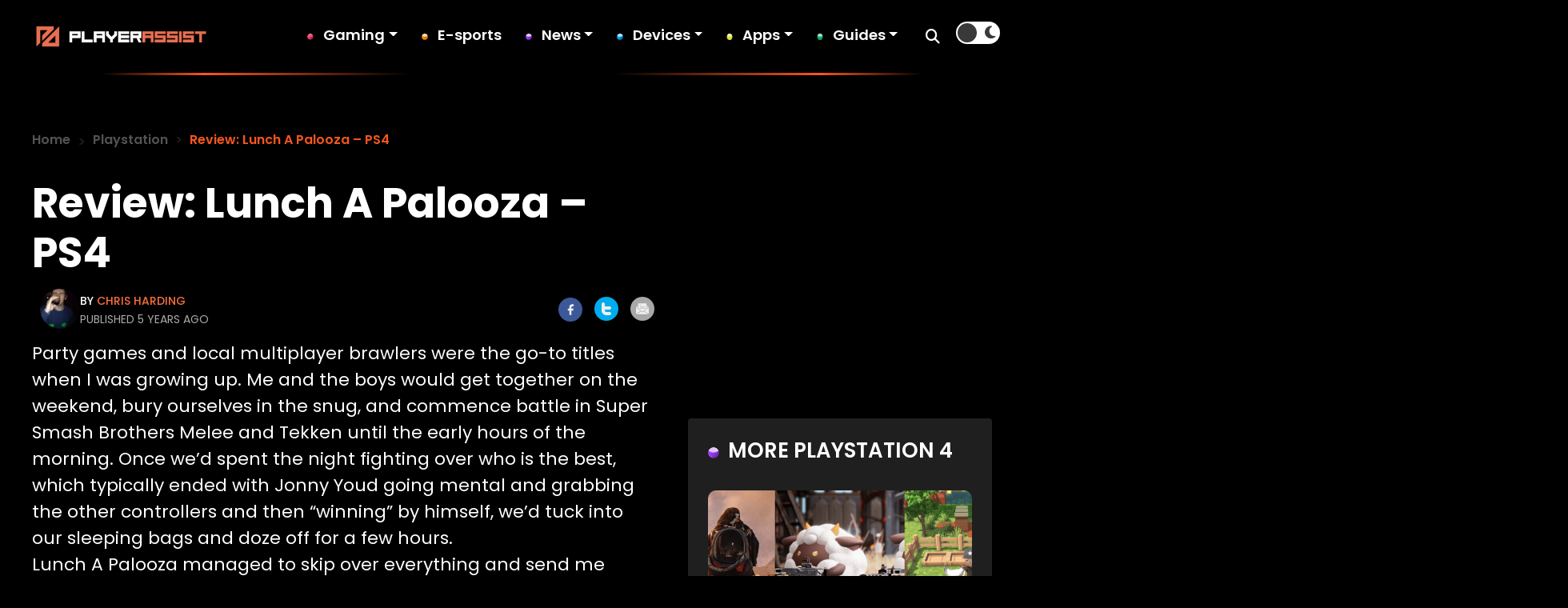

--- FILE ---
content_type: image/svg+xml
request_url: https://playerassist.com/wp-content/uploads/2024/05/king-icon.svg
body_size: 5247
content:
<?xml version="1.0" encoding="UTF-8"?>
<svg xmlns="http://www.w3.org/2000/svg" width="116" height="111" viewBox="0 0 116 111" fill="none">
  <path fill-rule="evenodd" clip-rule="evenodd" d="M69.9898 21.6065C66.9884 22.8537 65.5917 26.2809 66.8297 29.2602C67.7192 31.4009 69.7475 32.7319 71.924 32.8627C72.7073 38.3601 71.9247 45.5693 70.4341 50.9506C68.8754 56.5414 65.2978 60.5124 60.8178 62.3741C56.3599 64.2265 50.9995 63.9695 45.9376 61.1299C41.0814 58.4119 35.4108 53.8584 32.0674 49.4248C33.5103 47.79 33.9979 45.4135 33.1083 43.2728C31.8611 40.2715 28.434 38.8747 25.4546 40.1127C22.4753 41.3507 21.0565 44.7871 22.2945 47.7664C23.3858 50.3926 26.1788 51.82 28.8743 51.2692C31.4051 57.6709 32.7302 69.5167 28.7984 74.8772L37.1892 85.7278L94.083 62.0861L92.3128 48.4843C85.7398 47.489 78.2704 38.1706 75.5281 31.8826C77.8201 30.3608 78.7789 27.3745 77.6876 24.7483C76.4404 21.7469 73.0132 20.3501 70.0339 21.5881L69.9898 21.6065Z" fill="url(#paint0_linear_651_2270)"></path>
  <path style="mix-blend-mode:multiply" fill-rule="evenodd" clip-rule="evenodd" d="M84.8251 44.477C80.9659 46.9606 74.3328 45.4468 72.1353 40.4076C71.9093 44.0988 71.2935 47.8485 70.4118 50.9581C68.853 56.5489 65.2755 60.5199 60.7955 62.3815C56.3376 64.234 50.9772 63.977 45.9153 61.1374C43.0802 59.5464 39.9884 57.3374 37.2222 54.9155C39.2431 60.028 35.6363 65.797 31.1534 66.7799C30.9298 69.9784 30.21 72.9172 28.7411 74.9251L37.1319 85.7757L94.0257 62.134L92.2555 48.5322C89.7962 48.1567 87.2148 46.6155 84.781 44.4954L84.8251 44.477Z" fill="url(#paint1_radial_651_2270)"></path>
  <path fill-rule="evenodd" clip-rule="evenodd" d="M8.18818 54.7367C8.01394 54.3174 8.17274 53.5785 8.65655 53.2481C10.0102 52.582 11.5215 52.4199 12.9588 52.7025C14.5119 53.0147 16.3622 53.9798 17.6728 56.0749L12.702 59.745L8.18818 54.7367Z" fill="url(#paint2_linear_651_2270)"></path>
  <path fill-rule="evenodd" clip-rule="evenodd" d="M42.1516 17.516C37.9805 19.2492 36.0071 24.0289 37.7403 28.1999L38.2722 29.4799L53.3674 23.2072L52.8355 21.9272C51.1023 17.7562 46.3226 15.7828 42.1516 17.516Z" fill="url(#paint3_linear_651_2270)"></path>
  <path fill-rule="evenodd" clip-rule="evenodd" d="M92.4917 19.7056C92.3174 19.2863 91.6817 18.8776 91.1062 18.9874C89.6792 19.4768 88.4981 20.4335 87.6844 21.6515C86.8099 22.9724 86.1884 24.9646 86.7487 27.3715L92.8566 26.438L92.4917 19.7056Z" fill="url(#paint4_linear_651_2270)"></path>
  <path fill-rule="evenodd" clip-rule="evenodd" d="M98.0033 60.5572L101.827 69.7599C102.075 70.3558 102.154 70.9184 102.056 71.5544C101.219 77.3885 89.6544 86.4901 73.6103 93.1571C57.5662 99.8241 42.9569 101.599 38.2321 98.0757C37.7122 97.6965 37.3689 97.2439 37.1212 96.6481L33.2971 87.4453C41.6235 98.4521 99.9738 74.2051 98.0254 60.548L98.0033 60.5572Z" fill="url(#paint5_linear_651_2270)"></path>
  <path fill-rule="evenodd" clip-rule="evenodd" d="M42.6832 18.7928C46.8542 17.0596 51.6339 19.033 53.3671 23.2041C54.651 26.2937 53.8977 29.7123 51.7354 31.9824C57.7937 40.645 67.2123 51.3532 77.7322 50.4496C86.7004 49.6733 91.256 39.8351 91.1176 32.7758C88.8517 31.9316 87.1072 29.9133 86.7493 27.3705C86.2161 23.6583 88.8023 20.2286 92.5015 19.7266C93.5763 33.7726 95.5405 48.2773 98.4525 61.6375C99.6861 67.2842 87.2199 77.3299 69.984 84.4921C52.7481 91.6543 36.865 93.4149 33.7022 88.5439C26.2881 77.0545 17.3851 65.4074 8.1981 54.7582C11.1949 52.5036 15.4281 53.0996 17.6735 56.0744C19.2231 58.122 19.4228 60.7823 18.4224 62.9836C23.3057 68.0713 33.5142 71.7743 40.3915 65.9663C48.4537 59.1482 47.4875 44.9277 45.6444 34.5135C42.5101 34.4443 39.5558 32.5664 38.272 29.4767C36.5387 25.3057 38.5122 20.526 42.6832 18.7928Z" fill="url(#paint6_linear_651_2270)"></path>
  <path style="mix-blend-mode:multiply" fill-rule="evenodd" clip-rule="evenodd" d="M42.5437 91.2641C37.2719 82.9993 31.8691 75.2289 26.3702 67.9126C23.2314 66.836 20.4021 65.0096 18.4443 62.9764C19.4447 60.775 19.245 58.1147 17.6954 56.0671C15.4408 53.0703 11.1856 52.4835 8.21999 54.751C17.4162 65.4222 26.31 77.0473 33.7241 88.5367C34.9521 90.4332 38.1151 91.3186 42.5529 91.2861L42.5437 91.2641Z" fill="url(#paint7_linear_651_2270)"></path>
  <path style="mix-blend-mode:multiply" fill-rule="evenodd" clip-rule="evenodd" d="M83.6328 48.3344C85.2185 56.7592 87.1425 65.2505 89.4047 73.8084C95.4479 69.3562 98.9229 65.0136 98.4994 61.877C98.4994 61.877 98.4994 61.877 98.4902 61.8549C98.4627 61.7887 98.4702 61.6821 98.4426 61.6159C95.5306 48.2557 93.5573 33.729 92.4916 19.7051C88.7795 20.2383 86.2154 23.6589 86.7395 27.3489C87.0974 29.8917 88.8419 31.9101 91.1077 32.7542C91.2093 38.0432 88.6732 44.8941 83.6236 48.3123L83.6328 48.3344Z" fill="url(#paint8_linear_651_2270)"></path>
  <path style="mix-blend-mode:screen" fill-rule="evenodd" clip-rule="evenodd" d="M59.7301 88.1568C55.1086 78.4055 50.1616 68.8671 44.9073 59.5858C43.8883 62.0537 42.4394 64.2344 40.4119 65.9568C38.6917 67.4222 36.7679 68.2733 34.7582 68.6685C39.8455 75.7418 44.4398 83.1235 48.7177 90.7402C52.075 90.225 55.7875 89.3811 59.7392 88.1789L59.7301 88.1568Z" fill="url(#paint9_radial_651_2270)"></path>
  <path style="mix-blend-mode:screen" fill-rule="evenodd" clip-rule="evenodd" d="M58.5414 40.5141C63.2008 54.7786 68.2795 68.8689 74.1748 82.6198C77.1432 81.231 79.9554 79.7778 82.5232 78.2967C79.5778 69.0911 76.7998 59.7901 74.4061 50.3552C68.537 49.5591 63.094 45.4286 58.5193 40.5232L58.5414 40.5141Z" fill="url(#paint10_radial_651_2270)"></path>
  <path fill-rule="evenodd" clip-rule="evenodd" d="M77.7328 50.4516C86.701 49.6752 91.2567 39.8371 91.1182 32.7777C91.8778 38.1556 90.707 45.552 85.3038 49.7382C71.7691 60.202 57.321 43.4316 51.7361 31.9844C57.7943 40.647 67.2129 51.3552 77.7328 50.4516Z" fill="url(#paint11_linear_651_2270)"></path>
  <path fill-rule="evenodd" clip-rule="evenodd" d="M40.4144 65.9581C33.5371 71.7662 23.3507 68.054 18.4453 62.9755C21.7208 67.3079 27.7886 71.6963 34.5675 70.8204C51.532 68.6105 49.8398 46.5395 45.6673 34.5053C47.5324 44.9103 48.4766 59.14 40.4144 65.9581Z" fill="url(#paint12_linear_651_2270)"></path>
  <path style="mix-blend-mode:multiply" fill-rule="evenodd" clip-rule="evenodd" d="M46.1115 99.8499L42.5441 91.2651C38.1155 91.3197 34.9434 90.4121 33.7153 88.5156L37.0901 96.637C37.3377 97.2329 37.681 97.6854 38.2009 98.0646C39.8102 99.2593 42.5432 99.8575 46.1115 99.8499Z" fill="url(#paint13_linear_651_2270)"></path>
  <path style="mix-blend-mode:screen" opacity="0.75" fill-rule="evenodd" clip-rule="evenodd" d="M48.7097 90.7188L52.2954 99.3477C55.6398 98.8638 59.3743 98.0106 63.3353 96.8305L59.7312 88.1575C55.7795 89.3596 52.045 90.2127 48.7097 90.7188Z" fill="url(#paint14_radial_651_2270)"></path>
  <path style="mix-blend-mode:screen" opacity="0.75" fill-rule="evenodd" clip-rule="evenodd" d="M74.1974 82.615L77.8106 91.3102C80.8011 89.9122 83.5913 88.4681 86.1498 86.965L82.5458 78.2919C79.978 79.7729 77.175 81.2483 74.1974 82.615Z" fill="url(#paint15_radial_651_2270)"></path>
  <path style="mix-blend-mode:multiply" fill-rule="evenodd" clip-rule="evenodd" d="M89.3833 73.8181L92.969 82.4471C98.2727 78.4575 101.598 74.5652 102.024 71.5415C102.122 70.9055 102.044 70.3429 101.796 69.7471L98.4212 61.6257C99.1021 64.7589 95.5755 69.2264 89.3612 73.8273L89.3833 73.8181Z" fill="url(#paint16_linear_651_2270)"></path>
  <path style="mix-blend-mode:screen" opacity="0.65" fill-rule="evenodd" clip-rule="evenodd" d="M97.2512 65.7885C93.9937 71.4641 83.3701 78.9065 69.7315 84.574C56.0929 90.2414 43.3234 92.5197 37.0029 90.8242C42.9717 93.1058 56.0682 91.0539 70.0158 85.2581C83.9633 79.4623 94.6351 71.6375 97.2512 65.7885Z" fill="url(#paint17_radial_651_2270)"></path>
  <path style="mix-blend-mode:multiply" fill-rule="evenodd" clip-rule="evenodd" d="M48.9562 33.8893C47.8748 34.3386 46.768 34.5398 45.6448 34.5148C45.727 35.0241 45.8313 35.5242 45.9006 36.0648C47.6025 36.548 49.4924 36.4874 51.2799 35.7445C52.0965 35.4052 52.8139 34.9518 53.4634 34.3973C52.8667 33.5842 52.27 32.771 51.7137 31.9929C50.9611 32.7973 50.0155 33.4491 48.9342 33.8984L48.9562 33.8893Z" fill="url(#paint18_radial_651_2270)"></path>
  <path fill-rule="evenodd" clip-rule="evenodd" d="M49.5964 64.888L57.8707 55.342L70.4957 56.2034L76.5169 74.7415L68.5544 81.0523L58.4645 82.2431L49.5964 64.888Z" fill="#BE8954"></path>
  <path fill-rule="evenodd" clip-rule="evenodd" d="M51.2617 65.097L58.465 56.7725L69.4686 57.5313L74.8794 74.2268L67.9932 79.7021L59.2637 80.7416L51.2617 65.097Z" fill="#E6E6E6"></path>
  <path fill-rule="evenodd" clip-rule="evenodd" d="M55.1621 65.5769L61.1274 77.2543L66.7019 76.5942L71.1025 73.1092L67.0573 60.634L59.8606 60.1308L55.1621 65.5769Z" fill="url(#paint19_radial_651_2270)"></path>
  <path fill-rule="evenodd" clip-rule="evenodd" d="M59.2642 80.7423L61.1262 77.2512L55.1609 65.5738L51.2622 65.0977L59.2642 80.7423Z" fill="url(#paint20_radial_651_2270)"></path>
  <path fill-rule="evenodd" clip-rule="evenodd" d="M55.1604 65.5732L59.8589 60.127L58.465 56.7725L51.2617 65.097L55.1604 65.5732Z" fill="url(#paint21_radial_651_2270)"></path>
  <path fill-rule="evenodd" clip-rule="evenodd" d="M66.7021 76.5957L61.1276 77.2558L59.2656 80.7469L67.9951 79.7074L66.7021 76.5957Z" fill="url(#paint22_radial_651_2270)"></path>
  <path fill-rule="evenodd" clip-rule="evenodd" d="M74.8889 74.2527L71.1012 73.1093L67.0559 60.6341L69.4689 57.5351L74.8889 74.2527Z" fill="url(#paint23_radial_651_2270)"></path>
  <path fill-rule="evenodd" clip-rule="evenodd" d="M67.0557 60.6312L59.859 60.1279L58.4651 56.7734L69.4687 57.5322L67.0557 60.6312Z" fill="url(#paint24_radial_651_2270)"></path>
  <path fill-rule="evenodd" clip-rule="evenodd" d="M66.7022 76.596L71.1028 73.111L74.8906 74.2545L67.9952 79.7077L66.7022 76.596Z" fill="url(#paint25_radial_651_2270)"></path>
  <g style="mix-blend-mode:screen" opacity="0.65">
    <path fill-rule="evenodd" clip-rule="evenodd" d="M57.1398 62.2403C55.8165 63.8513 53.6311 65.3805 51.2617 65.097L55.1604 65.5732L59.881 60.1178L58.487 56.7633C59.2298 58.5509 58.4152 60.701 57.171 62.2532L57.1398 62.2403Z" fill="white"></path>
  </g>
  <g style="mix-blend-mode:screen" opacity="0.45">
    <path fill-rule="evenodd" clip-rule="evenodd" d="M68.8301 75.5504C70.7694 73.8647 73.6409 73.8619 74.8796 74.2271L71.0918 73.0837L66.6912 76.5687L67.434 78.3562L67.6632 78.908C67.1772 77.7383 67.43 76.7275 68.821 75.5284L68.8301 75.5504Z" fill="white"></path>
  </g>
  <path fill-rule="evenodd" clip-rule="evenodd" d="M51.2636 65.1009L58.4668 56.7765L57.8707 55.342L49.5964 64.888L51.2636 65.1009Z" fill="url(#paint26_linear_651_2270)"></path>
  <path fill-rule="evenodd" clip-rule="evenodd" d="M59.2649 80.7444L51.2629 65.0997L49.5957 64.8867L58.4638 82.2418L59.2649 80.7444Z" fill="url(#paint27_linear_651_2270)"></path>
  <path fill-rule="evenodd" clip-rule="evenodd" d="M67.9933 79.7022L59.2638 80.7417L58.4627 82.2392L68.5527 81.0484L67.9933 79.7022Z" fill="url(#paint28_linear_651_2270)"></path>
  <path fill-rule="evenodd" clip-rule="evenodd" d="M69.4703 57.537L58.4667 56.7782L57.8706 55.3438L70.4956 56.2052L69.4703 57.537Z" fill="url(#paint29_linear_651_2270)"></path>
  <path fill-rule="evenodd" clip-rule="evenodd" d="M74.8897 74.2497L69.4697 57.5321L70.495 56.2003L76.5161 74.7384L74.8897 74.2497Z" fill="url(#paint30_linear_651_2270)"></path>
  <path fill-rule="evenodd" clip-rule="evenodd" d="M67.994 79.703L74.8893 74.2497L76.5158 74.7384L68.5534 81.0492L67.994 79.703Z" fill="url(#paint31_linear_651_2270)"></path>
  <g style="mix-blend-mode:screen" opacity="0.7">
    <path fill-rule="evenodd" clip-rule="evenodd" d="M50.0719 64.3507C52.9925 63.0336 56.5388 59.0496 57.3801 55.905L50.0719 64.3507Z" fill="#FFFCE3"></path>
  </g>
  <path fill-rule="evenodd" clip-rule="evenodd" d="M42.6831 18.7934C46.8541 17.0601 51.6338 19.0336 53.367 23.2046C55.1003 27.3757 53.1268 32.1553 48.9558 33.8885C44.7847 35.6218 40.0051 33.6483 38.2718 29.4773C36.5386 25.3063 38.512 20.5266 42.6831 18.7934Z" fill="url(#paint32_radial_651_2270)"></path>
  <path style="mix-blend-mode:screen" fill-rule="evenodd" clip-rule="evenodd" d="M42.2566 20.1338C45.4345 18.8133 49.0895 20.3224 50.4101 23.5003C51.7307 26.6782 50.2216 30.3333 47.0436 31.6538C43.8657 32.9744 40.2107 31.4653 38.8901 28.2873C37.5695 25.1094 39.0787 21.4544 42.2566 20.1338Z" fill="url(#paint33_radial_651_2270)"></path>
  <path style="mix-blend-mode:screen" fill-rule="evenodd" clip-rule="evenodd" d="M39.6363 23.6043C40.6295 21.1988 42.9066 19.8903 44.7406 20.6292C46.5745 21.3681 47.2523 23.9333 46.2591 26.3387C45.2659 28.7441 42.9888 30.0527 41.1548 29.3138C39.3117 28.5528 38.6431 26.0097 39.6363 23.6043Z" fill="url(#paint34_radial_651_2270)"></path>
  <path style="mix-blend-mode:screen" fill-rule="evenodd" clip-rule="evenodd" d="M46.7098 18.8309C49.1654 19.2597 51.3662 20.8814 52.3933 23.3531C53.989 27.1931 52.1703 31.5979 48.3303 33.1936C47.2931 33.6246 46.2083 33.8166 45.1513 33.7641C45.736 33.6764 46.3373 33.5042 46.9111 33.2657C50.8835 31.615 52.7446 27.0632 51.103 23.1129C50.2502 21.0605 48.6283 19.5864 46.7098 18.8309Z" fill="url(#paint35_radial_651_2270)"></path>
  <defs>
    <linearGradient id="paint0_linear_651_2270" x1="65.5919" y1="73.9253" x2="47.7001" y2="30.8688" gradientUnits="userSpaceOnUse">
      <stop stop-color="#E86900"></stop>
      <stop offset="1" stop-color="#FC8F00"></stop>
    </linearGradient>
    <radialGradient id="paint1_radial_651_2270" cx="0" cy="0" r="1" gradientUnits="userSpaceOnUse" gradientTransform="translate(43.6288 20.4471) rotate(-22.5649) scale(56.5678 56.5678)">
      <stop offset="0.51" stop-color="white"></stop>
      <stop offset="0.65" stop-color="#F7E0C2"></stop>
      <stop offset="0.95" stop-color="#E6952C"></stop>
      <stop offset="1" stop-color="#E38812"></stop>
    </radialGradient>
    <linearGradient id="paint2_linear_651_2270" x1="9.17861" y1="57.1201" x2="16.8145" y2="53.9471" gradientUnits="userSpaceOnUse">
      <stop stop-color="#ED8E00"></stop>
      <stop offset="1" stop-color="#FFCB30"></stop>
    </linearGradient>
    <linearGradient id="paint3_linear_651_2270" x1="45.8198" y1="26.3436" x2="42.1516" y2="17.516" gradientUnits="userSpaceOnUse">
      <stop stop-color="#ED8E00"></stop>
      <stop offset="1" stop-color="#FFCB30"></stop>
    </linearGradient>
    <linearGradient id="paint4_linear_651_2270" x1="-97.3875" y1="-415.751" x2="-89.7738" y2="-418.915" gradientUnits="userSpaceOnUse">
      <stop stop-color="#ED8E00"></stop>
      <stop offset="1" stop-color="#FFCB30"></stop>
    </linearGradient>
    <linearGradient id="paint5_linear_651_2270" x1="37.2551" y1="97.0324" x2="101.983" y2="70.1351" gradientUnits="userSpaceOnUse">
      <stop offset="0.05" stop-color="#ED9500"></stop>
      <stop offset="0.4" stop-color="#FFCC00"></stop>
      <stop offset="0.93" stop-color="#B36600"></stop>
    </linearGradient>
    <linearGradient id="paint6_linear_651_2270" x1="14.1773" y1="69.1472" x2="98.4807" y2="34.1156" gradientUnits="userSpaceOnUse">
      <stop offset="0.05" stop-color="#ED9500"></stop>
      <stop offset="0.4" stop-color="#FFCC00"></stop>
      <stop offset="0.93" stop-color="#B36600"></stop>
    </linearGradient>
    <linearGradient id="paint7_linear_651_2270" x1="17.1484" y1="76.2995" x2="33.5015" y2="69.5041" gradientUnits="userSpaceOnUse">
      <stop stop-color="#FFA163"></stop>
      <stop offset="1" stop-color="white"></stop>
    </linearGradient>
    <linearGradient id="paint8_linear_651_2270" x1="79.9828" y1="51.1968" x2="101.809" y2="42.1271" gradientUnits="userSpaceOnUse">
      <stop stop-color="white"></stop>
      <stop offset="1" stop-color="#FFA163"></stop>
    </linearGradient>
    <radialGradient id="paint9_radial_651_2270" cx="0" cy="0" r="1" gradientUnits="userSpaceOnUse" gradientTransform="translate(36.2316 63.9932) rotate(-22.5649) scale(38.4049 38.4049)">
      <stop stop-color="#FFF0B0"></stop>
      <stop offset="1"></stop>
    </radialGradient>
    <radialGradient id="paint10_radial_651_2270" cx="0" cy="0" r="1" gradientUnits="userSpaceOnUse" gradientTransform="translate(25.3705 65.1933) rotate(-22.5649) scale(59.1726 59.1727)">
      <stop stop-color="#FFF0B0"></stop>
      <stop offset="1"></stop>
    </radialGradient>
    <linearGradient id="paint11_linear_651_2270" x1="57.4677" y1="45.7775" x2="90.7697" y2="31.9391" gradientUnits="userSpaceOnUse">
      <stop stop-color="#ED8E00"></stop>
      <stop offset="1" stop-color="#FFCB30"></stop>
    </linearGradient>
    <linearGradient id="paint12_linear_651_2270" x1="18.0968" y1="62.1368" x2="51.3989" y2="48.2984" gradientUnits="userSpaceOnUse">
      <stop stop-color="#FFCB30"></stop>
      <stop offset="1" stop-color="#ED8E00"></stop>
    </linearGradient>
    <linearGradient id="paint13_linear_651_2270" x1="36.6407" y1="95.5556" x2="-157.191" y2="176.101" gradientUnits="userSpaceOnUse">
      <stop stop-color="#FFA163"></stop>
      <stop offset="1" stop-color="white"></stop>
    </linearGradient>
    <radialGradient id="paint14_radial_651_2270" cx="0" cy="0" r="1" gradientUnits="userSpaceOnUse" gradientTransform="translate(47.8777 89.8999) rotate(-22.5649) scale(27.5311 27.531)">
      <stop stop-color="#FFF0B0"></stop>
      <stop offset="1"></stop>
    </radialGradient>
    <radialGradient id="paint15_radial_651_2270" cx="0" cy="0" r="1" gradientUnits="userSpaceOnUse" gradientTransform="translate(67.7147 91.0541) rotate(-22.5649) scale(20.1225 20.1226)">
      <stop stop-color="#FFF0B0"></stop>
      <stop offset="1"></stop>
    </radialGradient>
    <linearGradient id="paint16_linear_651_2270" x1="-159.031" y1="177.899" x2="101.736" y2="69.5393" gradientUnits="userSpaceOnUse">
      <stop stop-color="white"></stop>
      <stop offset="1" stop-color="#FFA163"></stop>
    </linearGradient>
    <radialGradient id="paint17_radial_651_2270" cx="0" cy="0" r="1" gradientUnits="userSpaceOnUse" gradientTransform="translate(68.5981 81.7841) rotate(-22.5649) scale(52.1704 52.1703)">
      <stop stop-color="#FFF0B0"></stop>
      <stop offset="1"></stop>
    </radialGradient>
    <radialGradient id="paint18_radial_651_2270" cx="0" cy="0" r="1" gradientUnits="userSpaceOnUse" gradientTransform="translate(45.6338 28.6964) rotate(-22.5649) scale(16.7529 16.7529)">
      <stop stop-color="#FFA163"></stop>
      <stop offset="1" stop-color="white"></stop>
    </radialGradient>
    <radialGradient id="paint19_radial_651_2270" cx="0" cy="0" r="1" gradientUnits="userSpaceOnUse" gradientTransform="translate(57.7282 61.9744) rotate(-22.5649) scale(22.8948 22.8947)">
      <stop stop-color="#FF8AAF"></stop>
      <stop offset="1" stop-color="#D7001E"></stop>
    </radialGradient>
    <radialGradient id="paint20_radial_651_2270" cx="0" cy="0" r="1" gradientUnits="userSpaceOnUse" gradientTransform="translate(49.2697 66.7797) rotate(-22.5649) scale(37.8791)">
      <stop stop-color="#FF8480"></stop>
      <stop offset="1" stop-color="#F50022"></stop>
    </radialGradient>
    <radialGradient id="paint21_radial_651_2270" cx="0" cy="0" r="1" gradientUnits="userSpaceOnUse" gradientTransform="translate(50.3243 55.3676) rotate(-22.5649) scale(17.3264 17.3264)">
      <stop stop-color="#FFE3E3"></stop>
      <stop offset="1" stop-color="#FF8A91"></stop>
    </radialGradient>
    <radialGradient id="paint22_radial_651_2270" cx="0" cy="0" r="1" gradientUnits="userSpaceOnUse" gradientTransform="translate(63.8082 92.2391) rotate(-22.5649) scale(16.3705 16.3705)">
      <stop stop-color="#EB716D"></stop>
      <stop offset="0.27" stop-color="#E35252"></stop>
      <stop offset="1" stop-color="#CF0008"></stop>
    </radialGradient>
    <radialGradient id="paint23_radial_651_2270" cx="0" cy="0" r="1" gradientUnits="userSpaceOnUse" gradientTransform="translate(60.2564 61.9585) rotate(-22.5649) scale(19.0949 19.0949)">
      <stop stop-color="#EB716D"></stop>
      <stop offset="1" stop-color="#CF0008"></stop>
    </radialGradient>
    <radialGradient id="paint24_radial_651_2270" cx="0" cy="0" r="1" gradientUnits="userSpaceOnUse" gradientTransform="translate(59.4774 55.4729) rotate(-22.5649) scale(28.8216 28.8215)">
      <stop stop-color="#FF8480"></stop>
      <stop offset="1" stop-color="#F50022"></stop>
    </radialGradient>
    <radialGradient id="paint25_radial_651_2270" cx="0" cy="0" r="1" gradientUnits="userSpaceOnUse" gradientTransform="translate(60.73 64.4039) rotate(-22.5649) scale(18.9515 18.9515)">
      <stop stop-color="#FFE3E3"></stop>
      <stop offset="1" stop-color="#FF8A91"></stop>
    </radialGradient>
    <linearGradient id="paint26_linear_651_2270" x1="48.6702" y1="62.659" x2="59.1088" y2="58.3213" gradientUnits="userSpaceOnUse">
      <stop stop-color="#F5D36C"></stop>
      <stop offset="1" stop-color="#FFF5B0"></stop>
    </linearGradient>
    <linearGradient id="paint27_linear_651_2270" x1="58.3755" y1="82.2785" x2="50.9198" y2="64.3365" gradientUnits="userSpaceOnUse">
      <stop stop-color="#ED8E00"></stop>
      <stop offset="1" stop-color="#FFCB30"></stop>
    </linearGradient>
    <linearGradient id="paint28_linear_651_2270" x1="58.7837" y1="83.0116" x2="67.8099" y2="79.2608" gradientUnits="userSpaceOnUse">
      <stop stop-color="#A34900"></stop>
      <stop offset="1" stop-color="#F09C00"></stop>
    </linearGradient>
    <linearGradient id="paint29_linear_651_2270" x1="59.1086" y1="58.323" x2="69.5693" y2="53.9762" gradientUnits="userSpaceOnUse">
      <stop stop-color="#F09C00"></stop>
      <stop offset="1" stop-color="#A34900"></stop>
    </linearGradient>
    <linearGradient id="paint30_linear_651_2270" x1="76.6265" y1="74.6926" x2="69.1708" y2="56.7505" gradientUnits="userSpaceOnUse">
      <stop stop-color="#A34900"></stop>
      <stop offset="1" stop-color="#F09C00"></stop>
    </linearGradient>
    <linearGradient id="paint31_linear_651_2270" x1="67.8106" y1="79.2616" x2="76.8368" y2="75.5108" gradientUnits="userSpaceOnUse">
      <stop stop-color="#FFBF00"></stop>
      <stop offset="1" stop-color="#DB6A00"></stop>
    </linearGradient>
    <radialGradient id="paint32_radial_651_2270" cx="0" cy="0" r="1" gradientUnits="userSpaceOnUse" gradientTransform="translate(42.5519 25.2661) rotate(-22.5649) scale(11.1367 11.1367)">
      <stop stop-color="#FCCD10"></stop>
      <stop offset="0.22" stop-color="#ECAB08"></stop>
      <stop offset="0.45" stop-color="#DF8D02"></stop>
      <stop offset="0.58" stop-color="#DB8300"></stop>
      <stop offset="0.71" stop-color="#D57C00"></stop>
      <stop offset="0.88" stop-color="#C76B00"></stop>
      <stop offset="1" stop-color="#BA5B00"></stop>
    </radialGradient>
    <radialGradient id="paint33_radial_651_2270" cx="0" cy="0" r="1" gradientUnits="userSpaceOnUse" gradientTransform="translate(38.8639 22.9929) rotate(-22.5649) scale(13.5743)">
      <stop stop-color="#FFE58A"></stop>
      <stop offset="1"></stop>
    </radialGradient>
    <radialGradient id="paint34_radial_651_2270" cx="0" cy="0" r="1" gradientUnits="userSpaceOnUse" gradientTransform="translate(35.1435 21.5116) rotate(-22.5649) scale(13.3832 13.3831)">
      <stop stop-color="#FFE58A"></stop>
      <stop offset="1"></stop>
    </radialGradient>
    <radialGradient id="paint35_radial_651_2270" cx="0" cy="0" r="1" gradientUnits="userSpaceOnUse" gradientTransform="translate(45.6984 24.867) rotate(-22.5649) scale(12.8574 12.8574)">
      <stop stop-color="#FFE58A"></stop>
      <stop offset="1"></stop>
    </radialGradient>
  </defs>
</svg>


--- FILE ---
content_type: text/javascript
request_url: https://playerassist.com/wp-content/themes/playerassist/js/main.js?ver=1632112625
body_size: 1274
content:
(function ($) {
    "use strict";

    $(window).on('load', function(){
        //===== Prealoder
        $("#preloader").delay(1800).fadeOut("slow");

    });

    $(document).ready(function () {
        $('body').on('click', '.bar__close-button', function(e) {
            e.stopPropagation();
            e.preventDefault();
            $(this).closest('.vpn-top-bar').remove();
        });

         $(window).on('load resize', function(){
            if (window.matchMedia('(min-width: 992px)').matches){
                $('.dropdown .dropdown-toggle').on('click', function(event){
                    return false;
                    event.stopPropagation();
                });
            }
        });

        $('.dropdown').on('show.bs.dropdown', function(e){
                $(this).find('.sub-menu').first().stop(true, true).slideDown(600);
        });
        
        $('.dropdown').on('hide.bs.dropdown', function(e){
            $(this).find('.sub-menu').first().stop(true, true).slideUp(600);
        });

        //03. Smooth Scroll Initialize
        // function smoothScroolInit() {
        //     $('a').smoothScroll({
        //         speed: 1000
        //     });
        // }
        // smoothScroolInit();

        //05. sticky header
        function sticky_header(){
            var wind = $(window);
            var sticky = $('header');
            wind.on('scroll', function () {
                var scroll = wind.scrollTop();
                if (scroll < 20) {
                    sticky.removeClass('sticky');
                } else {
                    sticky.addClass('sticky');
                }
            });
        }
        sticky_header();
        //===== Back to top

        // Show or hide the sticky footer button
        $(window).on('scroll', function (event) {
            if ($(this).scrollTop() > 600) {
                $('.back-to-top').fadeIn(200);
            } else {
                $('.back-to-top').fadeOut(200);
            }
        });

        //Animate the scroll to yop
        $('.back-to-top').on('click', function (event) {
            event.preventDefault();

            $('html, body').animate({
                scrollTop: 0,
            }, 1500);
        });

        // Hamburger-menu
        $('.hamburger-menu, .overlay').on('click', function () {
            $('.menu-box').toggleClass('open');
            $('.overlay').toggleClass('d-block');
        });

        // popup open
        $('.search-icon').on('click', function (event) {
            event.preventDefault();
            $('.search-popup').toggleClass('popup-show');
            $('.newsletter-popup').removeClass('popup-show');

        });

        // popup open
        $('.newsletter-btn').on('click', function (event) {
            event.preventDefault();
            $('.newsletter-popup').toggleClass('popup-show');
            $('.search-popup').removeClass('popup-show');
        });

        $(document).mouseup(function (e) {
            if ($(e.target).closest(".popup_box, .search-icon, .newsletter-btn").length === 0) {
                $(".popup_box").removeClass('popup-show');
            }
        });

        // $('.popup-youtube').magnificPopup({
        //     // disableOn: 700,
        //     type: 'iframe',
        //     // mainClass: 'mfp-fade',
        //     // removalDelay: 160,
        //     // preloader: false,
        //
        //     fixedContentPos: false
        // });

    });

    var adsInserted = false,
        adsSlotsLoad = [];

    function insert_mobile_ads() {
        let isMobile = false;
        if (window.MobileDetect) {
            let md = new MobileDetect(window.navigator.userAgent);

            if (md.mobile()) {
                isMobile = true;
            }
        }

        if (!isMobile || adsInserted) {
            return false;
        }

        adsInserted = true;

        if ($('.js-post-content').length > 0) {
            $(document).scroll(function() {
                lazy_load_ads($('.mobile-content-ads'));
            });
        }

        setTimeout(function() {
            (freestar.config.enabled_slots.length === 0) ? freestar.initCallbackCalled = false : freestar.newAdSlots(freestar.config.enabled_slots);
        }, 200);
    }

    function lazy_load_ads($items) {
        var mainHeight = $(window).height(),
            scrollTop = $(document).scrollTop();

        $items.each(function(index, item) {
            let $item = $(item),
                nearOffset = 50;

            // if ($item.attr('id') === 'alphr_article_desktop_end') {
            //     nearOffset = 800;
            // }

            if (scrollTop + mainHeight + nearOffset >= $item.offset().top && scrollTop < $item.offset().top) {
                let id = $item.attr('id');
                if (!adsSlotsLoad[id]) {
                    freestar.newAdSlots([
                        {
                            placementName: id,
                            slotId       : id
                        }
                    ]);

                    adsSlotsLoad[id] = true;
                    console.log(id);
                }
            }
        });
    }

    function insert_desktop_sidebar_ads() {
        let isMobile = false;
        if (window.MobileDetect) {
            let md = new MobileDetect(window.navigator.userAgent);

            if (md.mobile()) {
                isMobile = true;
            }
        } else {
            return false;
        }

        if (isMobile || adsInserted) {
            return false;
        }

        adsInserted = true;

        if ($('.sticky-ads-sidebar').length > 0) {
            $(document).on('scroll', function () {
                lazy_load_ads($('.desktop-lazy-ads'));
            });
        }

        setTimeout(function() {
            (freestar.config.enabled_slots.length === 0) ? freestar.initCallbackCalled = false : freestar.newAdSlots(freestar.config.enabled_slots);
            if ($('.sticky-ads-sidebar').length > 0) {
                setTimeout(function () {
                    lazy_load_ads($('.desktop-lazy-ads'));
                }, 200);
            }
        }, 200);
    }

    window.initAds = function () {
        console.log('ads-loaded by callback');
        insert_mobile_ads();
        insert_desktop_sidebar_ads();
    };

    if (window.adsLoaded) {
        console.log('ads-loaded is true');
        insert_mobile_ads();
        insert_desktop_sidebar_ads();
    }

})(jQuery);

--- FILE ---
content_type: image/svg+xml
request_url: https://playerassist.com/wp-content/themes/playerassist/img/twitter-icon.svg
body_size: -149
content:
<svg width="12" height="16" viewBox="0 0 12 16" fill="none" xmlns="http://www.w3.org/2000/svg">
<path d="M10 12H6C4.897 12 4 11.103 4 10V9H10C11.104 9 12 8.104 12 7C12 5.896 11.104 5 10 5H4V2C4 0.896 3.104 0 2 0C0.896 0 0 0.896 0 2V10C0 13.309 2.691 16 6 16H10C11.104 16 12 15.104 12 14C12 12.896 11.104 12 10 12Z" fill="#EFEFEF"/>
</svg>


--- FILE ---
content_type: image/svg+xml
request_url: https://playerassist.com/wp-content/uploads/2024/05/gaming-icon.svg
body_size: 1279
content:
<?xml version="1.0" encoding="UTF-8"?>
<svg xmlns="http://www.w3.org/2000/svg" width="27" height="27" viewBox="0 0 27 27" fill="none">
  <mask id="mask0_472_17" style="mask-type:luminance" maskUnits="userSpaceOnUse" x="0" y="0" width="27" height="27">
    <path d="M13.2592 26.5184C5.95405 26.5184 0 20.5644 0 13.2592C0 5.95405 5.95405 0 13.2592 0C20.5644 0 26.5184 5.95405 26.5184 13.2592C26.5184 20.5644 20.5644 26.5184 13.2592 26.5184Z" fill="white"></path>
  </mask>
  <g mask="url(#mask0_472_17)">
    <path d="M13.2595 26.5184C5.95429 26.5184 0.000244141 20.5644 0.000244141 13.2592C0.000244141 5.95405 5.95429 0 13.2595 0C20.5646 0 26.5187 5.95405 26.5187 13.2592C26.5187 20.5644 20.5646 26.5184 13.2595 26.5184Z" fill="url(#paint0_linear_472_17)"></path>
    <path d="M23.5877 13.2614C23.5877 7.51343 18.916 2.8418 13.1681 2.8418" stroke="url(#paint1_linear_472_17)" stroke-width="2.33582" stroke-linecap="round" stroke-linejoin="round"></path>
    <path style="mix-blend-mode:soft-light" d="M2.88574 12.7773C2.88574 18.5253 7.55738 23.1969 13.3053 23.1969" stroke="url(#paint2_linear_472_17)" stroke-width="2.33582" stroke-linecap="round" stroke-linejoin="round"></path>
    <path style="mix-blend-mode:soft-light" d="M24.1603 12.7773C24.1603 18.5253 19.4887 23.1969 13.7407 23.1969" stroke="url(#paint3_linear_472_17)" stroke-width="2.33582" stroke-linecap="round" stroke-linejoin="round"></path>
    <path d="M13.2595 12.5037C18.2289 12.5037 22.6486 10.8091 25.5111 8.17561C23.5188 3.38947 18.7785 0.000244141 13.2595 0.000244141C7.74059 0.000244141 3.02315 3.38947 1.00793 8.17561C3.84756 10.8091 8.29019 12.5037 13.2595 12.5037Z" fill="url(#paint4_linear_472_17)"></path>
    <path d="M13.2595 12.5037C18.2289 12.5037 22.6486 10.8091 25.5111 8.17561C23.5188 3.38947 18.7785 0.000244141 13.2595 0.000244141C7.74059 0.000244141 3.02315 3.38947 1.00793 8.17561C3.84756 10.8091 8.29019 12.5037 13.2595 12.5037Z" fill="url(#paint5_linear_472_17)"></path>
    <path d="M10.5346 1.35087C9.54986 3.27449 11.9773 6.48052 15.939 8.51863C19.9007 10.5567 23.9312 10.6254 24.9159 8.70183C25.9006 6.77821 23.4732 3.57219 19.5114 1.53408C15.5497 -0.50404 11.5193 -0.572745 10.5346 1.35087Z" fill="url(#paint6_radial_472_17)"></path>
    <path d="M19.9695 6.61439C19.3054 7.02659 19.3741 8.3548 20.1069 9.56851C20.8626 10.8051 22.0076 11.4692 22.6717 11.057C23.3358 10.6448 23.2671 9.31661 22.5343 8.1029C21.7786 6.86629 20.6336 6.20218 19.9695 6.61439Z" fill="url(#paint7_radial_472_17)"></path>
    <path style="mix-blend-mode:multiply" d="M27.6184 15.6603C28.649 18.9808 24.0231 23.3777 17.2905 25.4845C10.5578 27.5913 4.23735 26.6066 3.20685 23.309C2.17634 19.9884 6.80217 15.5916 13.5348 13.4848C20.2675 11.378 26.5879 12.3627 27.6184 15.6603Z" fill="url(#paint8_radial_472_17)"></path>
  </g>
  <defs>
    <linearGradient id="paint0_linear_472_17" x1="3.89328" y1="3.87013" x2="22.6256" y2="22.6254" gradientUnits="userSpaceOnUse">
      <stop offset="0.28" stop-color="#F54666"></stop>
      <stop offset="0.41" stop-color="#ED4064"></stop>
      <stop offset="0.6" stop-color="#D83061"></stop>
      <stop offset="0.83" stop-color="#B7165B"></stop>
      <stop offset="1" stop-color="#9B0056"></stop>
    </linearGradient>
    <linearGradient id="paint1_linear_472_17" x1="21.1145" y1="4.78831" x2="17.2214" y2="9.43705" gradientUnits="userSpaceOnUse">
      <stop stop-color="white"></stop>
      <stop offset="0.05" stop-color="white" stop-opacity="0.82"></stop>
      <stop offset="0.12" stop-color="white" stop-opacity="0.57"></stop>
      <stop offset="0.18" stop-color="white" stop-opacity="0.37"></stop>
      <stop offset="0.24" stop-color="white" stop-opacity="0.21"></stop>
      <stop offset="0.3" stop-color="white" stop-opacity="0.09"></stop>
      <stop offset="0.35" stop-color="white" stop-opacity="0.02"></stop>
      <stop offset="0.38" stop-color="white" stop-opacity="0"></stop>
      <stop offset="1" stop-color="white" stop-opacity="0"></stop>
    </linearGradient>
    <linearGradient id="paint2_linear_472_17" x1="5.35896" y1="21.2275" x2="9.25199" y2="16.5788" gradientUnits="userSpaceOnUse">
      <stop stop-color="white"></stop>
      <stop offset="0.05" stop-color="white" stop-opacity="0.82"></stop>
      <stop offset="0.12" stop-color="white" stop-opacity="0.57"></stop>
      <stop offset="0.18" stop-color="white" stop-opacity="0.37"></stop>
      <stop offset="0.24" stop-color="white" stop-opacity="0.21"></stop>
      <stop offset="0.3" stop-color="white" stop-opacity="0.09"></stop>
      <stop offset="0.35" stop-color="white" stop-opacity="0.02"></stop>
      <stop offset="0.38" stop-color="white" stop-opacity="0"></stop>
      <stop offset="1" stop-color="white" stop-opacity="0"></stop>
    </linearGradient>
    <linearGradient id="paint3_linear_472_17" x1="21.6871" y1="21.2275" x2="17.7941" y2="16.5788" gradientUnits="userSpaceOnUse">
      <stop stop-color="#F200FB"></stop>
      <stop offset="0.04" stop-color="#F200FB" stop-opacity="0.83"></stop>
      <stop offset="0.11" stop-color="#F200FB" stop-opacity="0.58"></stop>
      <stop offset="0.18" stop-color="#F200FB" stop-opacity="0.37"></stop>
      <stop offset="0.24" stop-color="#F200FB" stop-opacity="0.21"></stop>
      <stop offset="0.3" stop-color="#F200FB" stop-opacity="0.1"></stop>
      <stop offset="0.35" stop-color="#F200FB" stop-opacity="0.03"></stop>
      <stop offset="0.38" stop-color="#F200FB" stop-opacity="0"></stop>
      <stop offset="1" stop-color="#F200FB" stop-opacity="0"></stop>
    </linearGradient>
    <linearGradient id="paint4_linear_472_17" x1="13.2595" y1="12.5037" x2="13.2595" y2="0.000244141" gradientUnits="userSpaceOnUse">
      <stop offset="0.01" stop-color="white" stop-opacity="0.3"></stop>
      <stop offset="0.02" stop-color="white" stop-opacity="0.29"></stop>
      <stop offset="0.27" stop-color="white" stop-opacity="0.13"></stop>
      <stop offset="0.46" stop-color="white" stop-opacity="0.04"></stop>
      <stop offset="0.58" stop-color="white" stop-opacity="0"></stop>
    </linearGradient>
    <linearGradient id="paint5_linear_472_17" x1="13.2595" y1="12.5037" x2="13.2595" y2="0.000244141" gradientUnits="userSpaceOnUse">
      <stop offset="0.42" stop-color="white" stop-opacity="0"></stop>
      <stop offset="0.49" stop-color="white" stop-opacity="0.04"></stop>
      <stop offset="0.59" stop-color="white" stop-opacity="0.13"></stop>
      <stop offset="0.72" stop-color="white" stop-opacity="0.29"></stop>
      <stop offset="0.88" stop-color="white" stop-opacity="0.51"></stop>
      <stop offset="1" stop-color="white" stop-opacity="0.7"></stop>
    </linearGradient>
    <radialGradient id="paint6_radial_472_17" cx="0" cy="0" r="1" gradientUnits="userSpaceOnUse" gradientTransform="translate(86.7154 26.2756) rotate(-152.94) scale(8.09361 3.9386)">
      <stop stop-color="white"></stop>
      <stop offset="0.06" stop-color="white" stop-opacity="0.85"></stop>
      <stop offset="0.16" stop-color="white" stop-opacity="0.63"></stop>
      <stop offset="0.26" stop-color="white" stop-opacity="0.44"></stop>
      <stop offset="0.36" stop-color="white" stop-opacity="0.28"></stop>
      <stop offset="0.46" stop-color="white" stop-opacity="0.16"></stop>
      <stop offset="0.56" stop-color="white" stop-opacity="0.07"></stop>
      <stop offset="0.65" stop-color="white" stop-opacity="0.02"></stop>
      <stop offset="0.73" stop-color="white" stop-opacity="0"></stop>
    </radialGradient>
    <radialGradient id="paint7_radial_472_17" cx="0" cy="0" r="1" gradientUnits="userSpaceOnUse" gradientTransform="translate(85.6902 -6.37608) rotate(-121.27) scale(2.60833 1.42096)">
      <stop stop-color="white"></stop>
      <stop offset="0.06" stop-color="white" stop-opacity="0.85"></stop>
      <stop offset="0.16" stop-color="white" stop-opacity="0.63"></stop>
      <stop offset="0.26" stop-color="white" stop-opacity="0.44"></stop>
      <stop offset="0.36" stop-color="white" stop-opacity="0.28"></stop>
      <stop offset="0.46" stop-color="white" stop-opacity="0.16"></stop>
      <stop offset="0.56" stop-color="white" stop-opacity="0.07"></stop>
      <stop offset="0.65" stop-color="white" stop-opacity="0.02"></stop>
      <stop offset="0.73" stop-color="white" stop-opacity="0"></stop>
    </radialGradient>
    <radialGradient id="paint8_radial_472_17" cx="0" cy="0" r="1" gradientUnits="userSpaceOnUse" gradientTransform="translate(2.44376 60.7292) rotate(-17.37) scale(12.8452 6.33579)">
      <stop stop-color="#C62B6D"></stop>
      <stop offset="0.26" stop-color="#C62B6D" stop-opacity="0.67"></stop>
      <stop offset="0.51" stop-color="#C62B6D" stop-opacity="0.38"></stop>
      <stop offset="0.73" stop-color="#C62B6D" stop-opacity="0.17"></stop>
      <stop offset="0.9" stop-color="#C62B6D" stop-opacity="0.05"></stop>
      <stop offset="1" stop-color="#C62B6D" stop-opacity="0"></stop>
    </radialGradient>
  </defs>
</svg>
